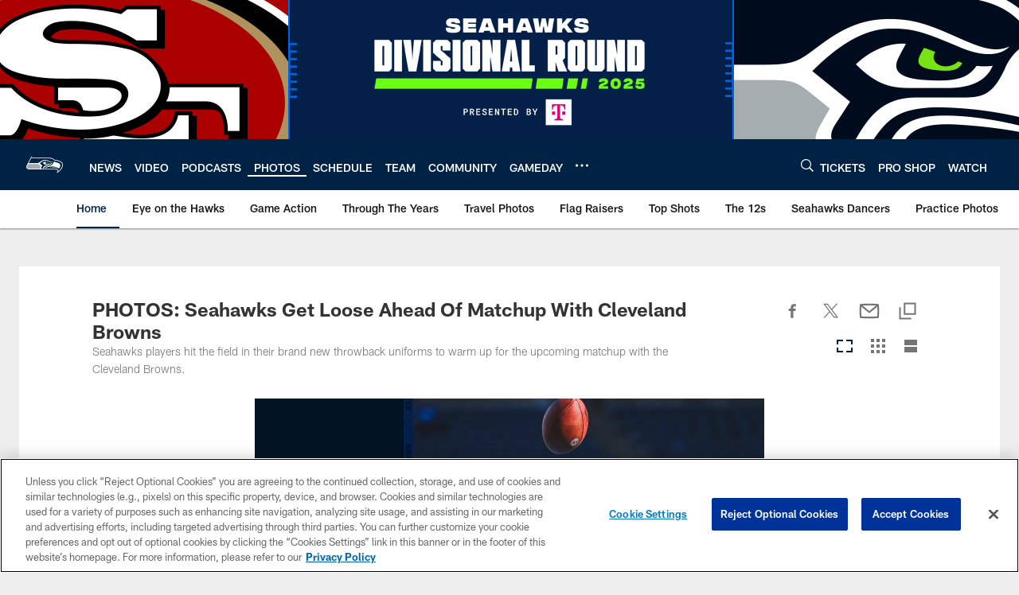

--- FILE ---
content_type: text/html; charset=utf-8
request_url: https://www.google.com/recaptcha/api2/aframe
body_size: 268
content:
<!DOCTYPE HTML><html><head><meta http-equiv="content-type" content="text/html; charset=UTF-8"></head><body><script nonce="IMLJG2M54-AWON3H9g2tag">/** Anti-fraud and anti-abuse applications only. See google.com/recaptcha */ try{var clients={'sodar':'https://pagead2.googlesyndication.com/pagead/sodar?'};window.addEventListener("message",function(a){try{if(a.source===window.parent){var b=JSON.parse(a.data);var c=clients[b['id']];if(c){var d=document.createElement('img');d.src=c+b['params']+'&rc='+(localStorage.getItem("rc::a")?sessionStorage.getItem("rc::b"):"");window.document.body.appendChild(d);sessionStorage.setItem("rc::e",parseInt(sessionStorage.getItem("rc::e")||0)+1);localStorage.setItem("rc::h",'1768566061554');}}}catch(b){}});window.parent.postMessage("_grecaptcha_ready", "*");}catch(b){}</script></body></html>

--- FILE ---
content_type: text/javascript; charset=utf-8
request_url: https://auth-id.seahawks.com/accounts.webSdkBootstrap?apiKey=3_N2Nfy3hs4Kj8hwqJBsYK7IoMCxfHq7nNyreS8AHADyPdJxFMfzqfy_B34MhUGV19&pageURL=https%3A%2F%2Fwww.seahawks.com%2Fphotos%2F2023-week-8-seahawks-browns-warm-ups&sdk=js_latest&sdkBuild=18419&format=json
body_size: 415
content:
{
  "callId": "019bc6c064de74498c5f32d16e730de6",
  "errorCode": 0,
  "apiVersion": 2,
  "statusCode": 200,
  "statusReason": "OK",
  "time": "2026-01-16T12:20:56.385Z",
  "hasGmid": "ver4"
}

--- FILE ---
content_type: text/javascript; charset=utf-8
request_url: https://www.nfl.com/sdk.config.get?apiKey=3_N2Nfy3hs4Kj8hwqJBsYK7IoMCxfHq7nNyreS8AHADyPdJxFMfzqfy_B34MhUGV19&httpStatusCodes=true&ver=1768566000000
body_size: 3097
content:
{
  "callId": "019bc6bf86a47827a26f68a4fc9ebf0e",
  "errorCode": 0,
  "apiVersion": 2,
  "statusCode": 200,
  "statusReason": "OK",
  "time": "2026-01-16T12:19:59.491Z",
  "flags": {
    "addGigSocialLoginParamToRedirectUrl": false,
    "alwaysCheckCookieSave": true,
    "checkTokenRenewDeprecation": false,
    "considerUS1AsCrossDC": false,
    "disableCanary": true,
    "dispatchLoginEventForAuthCodeFlow": false,
    "dispatchLoginEventWhenHandlerAdded": false,
    "dontShowCaptchaError": false,
    "enableNoEval": false,
    "enforceAuthFlowRedirectForSocial": false,
    "fireCaptchaOnErrorEvent": false,
    "fixPhoneTFATranslations": true,
    "forceErrorReport": false,
    "forcePostForTfaAssertionEndpoints": false,
    "forceWebSdkBootstrap": false,
    "generateGmidLatestVersionWhenGmidVer3": true,
    "hideSSOFrame": false,
    "initializeTfaProviders": false,
    "loadSsoFrameOnlyOnce": false,
    "mergeIncludeParamsForGetAccountInfo": false,
    "oidcCookieContext": false,
    "oidcPassiveLoginSkipConsent": false,
    "oidcUseLocalStorage": false,
    "overrideAllChildContext": false,
    "passLanguageParamsToReauthScreen": false,
    "preventAutoSkipIfPhoneRequired": false,
    "preventSamlLogoutWhenNoSession": false,
    "removeAkamaiEdgeControlHeader": true,
    "resetApiDomainOnBootstrap": true,
    "sanitizeEvaluatedValue": false,
    "saveContextToCookies": false,
    "seamlessSsoDisabled": true,
    "sendEmailVerificationCodeInForm": false,
    "setCookieSameSiteLax": false,
    "setCookieSameSiteLaxSession": true,
    "setGroupApiDomainAfterLogin": false,
    "skipSameScreenCheckOnSwitch": true,
    "ssoContinueSync": true,
    "supportConsentFallbackLang": true,
    "tfaNewEventOrder": false,
    "ucidHttpOnly": true,
    "unicodeLettersNotSpecialChars": false,
    "updateAccountInfoAsync": true,
    "useDecodeURIComponent": false,
    "useExtendedPhoneNumberRegex": false,
    "useFullLang": false,
    "useGetConsentStatusFromApiList": false,
    "useGigLangParam": false,
    "useGigyaJsBaseDomain": false,
    "useMigratedGoogleAuth": false,
    "useNewOidcContextFlow": true,
    "useNewProfilePhotoRemoveBtn": false,
    "useOuterWidthOnChromeMobile": false,
    "useSessionVerify": false,
    "useSessionVerifyInOidcHostedPage": false,
    "wcagContrastFix": false,
    "addCspHeadersToIframeResources": false,
    "addEtagSupportForResource": false,
    "androidReAuthCssOverrideWebView": true,
    "blockOriginWithHttpProtocol": false,
    "checkAllowEmptyForSpecialFields": true,
    "dispatchAfterSubmitEventOnlyWhenScreenExists": false,
    "ignoreInterruptionsInOidcPassiveLogin": false,
    "initBackgroundWorker": false,
    "newFormLinkInstanceElement": true,
    "overrideParentSiteGlobalConfWithChildOne": false,
    "redirectOnMissingOidcContext": false,
    "redirectToErrorPageOnGetOidcContextDataFailure": false,
    "stopCallSdkConfigGet": false,
    "stopSendingReports": false,
    "useConfigJs": false,
    "useCookiePartitioning": false,
    "useDynamicResourceDomain": false,
    "useNewPolicyAPI": true,
    "useNewPowSolution": false,
    "useNewRootFolder": false,
    "useRiskServiceCaptchaSettings": true,
    "useViewportPollerAction": false,
    "validateResetPasswordToken": false,
    "waitForSocialLoginLoad": true
  },
  "dataCenter": "us1",
  "gmidVersion": "ver4",
  "api": {
    "ssoKey": "3_h1AiUI9kcBduMJ2JoYPP6EXq3FGIy75RiS2DqkxjARGPcVazXVlNcGAOhgAfrU0P",
    "customAPIDomainPrefix": "auth-id",
    "gmidTicketExpiration": 3600,
    "baseDomains": [
      "nfl.com",
      "seahawks.com"
    ]
  },
  "sso": {
    "validDomains": [
      "gigya.com",
      "gsapi",
      "nfl.com",
      "nfl.dev",
      "stg-s.nfltags.com",
      " denverbroncos.com",
      "auth-id.denverbroncos.com",
      "nflgigyabridge.thuzi.io",
      "s.nfltags.com",
      "p.nfltags.com",
      "vikings.com",
      "buccaneers.com",
      "tennesseetitans.com",
      "commanders.com",
      "buffalobills.com",
      "vercel.app",
      "localhost",
      "miamidolphins.com",
      "seahawks.com",
      "steelers.com",
      "nflpickem.app",
      "com.yinzcam.nfl.ravens",
      "com.yinzcam.nfl.bal",
      "baltimoreravens.com",
      "chicagobears.com",
      "jaguars.com",
      "directv.com",
      "nflpickem.co.uk",
      "superbowlchallenge.co.uk",
      "id.nfl.com",
      "dallascowboys.com",
      "bengals.com",
      "atlantafalcons.com",
      "pathtotheplayoffs.sport.de",
      "nfldraftpredictor.co.uk",
      "philadelphiaeagles.com",
      "giants.com",
      "therams.com",
      "49ers.com",
      "detroitlions.com",
      "raiders.com",
      "packers.com",
      "clevelandbrowns.com",
      "colts.com",
      "nfltippspiel.sport.de",
      "superbowlchallenge.sport.de",
      "superbowlchallenge.com.br",
      "superbowlchallenge.7plus.com.au",
      "thuzi.com",
      "houstontexans.com",
      "nflchallenge.ran.de",
      "patriots.com",
      "fantasy.nfl.com",
      "neworleanssaints.com",
      "prod.epsilon.com",
      "chargers.com",
      "nflpickem.com.au",
      "newyorkjets.com",
      "superbowlchallenge.com.au",
      "azcardinals.com",
      "nfldraftpredictor.es",
      "denverbroncos.com",
      "panthers.com",
      "com.yinzcam.nfl.cardinals",
      "com.yinzcam.nfl.ari",
      "chiefs.com",
      "nfl.com*",
      "*s2s.prod.nfl.com",
      "s2s.prod.nfl.com",
      "s2s-prod.nfl.com",
      "superbowlchallenge.es",
      "nfltippspiel.ran.de"
    ],
    "logoutURLs": {}
  },
  "captcha": {
    "captchaProvider": "Google"
  },
  "providers": {
    "googlePlus": {
      "clientId": "997923660339-kej2l9aoohhf9pbs4b53itnsctfmab4k.apps.googleusercontent.com",
      "scopes": "email https://www.googleapis.com/auth/plus.login"
    }
  },
  "plugins": {
    "connectWithoutLoginBehavior": "loginExistingUser",
    "defaultRegScreenSet": "MainScreenSet_backup_03-23-2022",
    "defaultMobileRegScreenSet": "",
    "sessionExpiration": 0,
    "rememberSessionExpiration": 15778476,
    "apiDomain": "us1.gigya.com"
  },
  "saml": {},
  "errorReport": {
    "enabled": true,
    "probability": 1
  },
  "hostedPagesDomain": "my.gigya-ext.com",
  "toggles": {
    "linkAccountV2": "off",
    "httpStatusCodes": "off",
    "newGoogleSDK": "off",
    "useGigyaJsBaseDomain": "off",
    "noEvalSDK": "off",
    "enablePost": "off",
    "blockOriginWithHttpProtocol": "off"
  },
  "hasConsentLicense": true,
  "siteGroupGlobalConf": "{\r\n    enabledProviders: '*',\r\n    lang: 'en',\r\n    storageDomainOverride:'auth-id.' + window.location.hostname.split('.').slice(-2).join('.'),\r\n    sessionExpiration: -2\r\n}",
  "passwordComplexity": {
    "minCharGroups": 4,
    "minLength": 8
  }
}